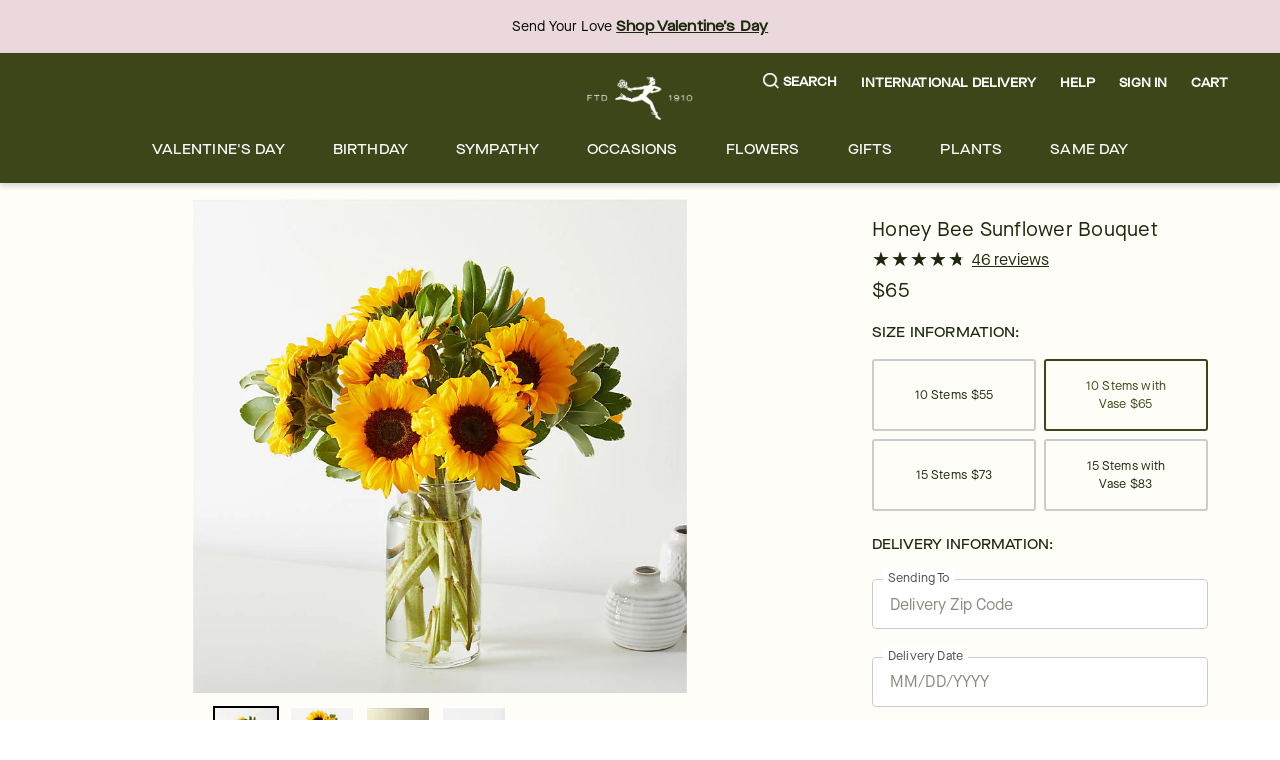

--- FILE ---
content_type: application/javascript; charset=utf-8
request_url: https://www.ftd.com/merx/_next/static/chunks/2406.157074314ef16665.js?dpl=dpl_9qxQu5uffETYpfdLSe2by8Tk5Cvk
body_size: 7214
content:
(self.__LOADABLE_LOADED_CHUNKS__=self.__LOADABLE_LOADED_CHUNKS__||[]).push([[2406],{1387:(e,l,t)=>{"use strict";t.d(l,{W:()=>s});let s=e=>{let{target:l}=e;return l&&"change-cart"===l}},29222:(e,l,t)=>{"use strict";t.d(l,{t:()=>u});var s=t(55729),a=t(42210),i=t(48535),n=t(48498),r=t(11224),d=t(45272),o=t(1387),c=t(15185);let u=()=>{let e=(0,i.useRouter)(),l=(0,a.wA)(),t=(0,a.d4)(r.B6),{query:u={}}=n.parseUrl(null==e?void 0:e.asPath)||{},v=(0,o.W)(u),m=[c.dx].includes(null==u?void 0:u.task),[p,x]=(0,s.useState)(!1);(0,s.useEffect)(()=>{m&&v&&t&&!p&&(l((0,d.Ez)()),x(!0))},[v,t,p,l,m])}},30204:e=>{e.exports={icon:"popover-label_icon__dehjW"}},41886:e=>{e.exports={wrapper:"product-option-button_wrapper__bwT5Z",selected:"product-option-button_selected__QDixU",unavailable:"product-option-button_unavailable__ALPj4",unselectedAndUnavailable:"product-option-button_unselectedAndUnavailable__zpKyP"}},67418:e=>{e.exports={wrapper:"carousel-content_wrapper__N1yPz",mainImage:"carousel-content_mainImage__nlGFn",slide:"carousel-content_slide__kZg_l",chooseWrapper:"carousel-content_chooseWrapper__2Pp4C",dot:"carousel-content_dot__zr1oO",noMarginLeft:"carousel-content_noMarginLeft__zFlmX",arrowButton:"carousel-content_arrowButton__4mth_",dotWrapper:"carousel-content_dotWrapper__eJYDx",image:"carousel-content_image__jeZgM"}},74518:e=>{e.exports={wrapper:"variation-card_wrapper__roSN_",card:"variation-card_card__RDir5",small:"variation-card_small__KIN_b",medium:"variation-card_medium__b3cgZ",large:"variation-card_large__KK9eH"}},74642:e=>{e.exports={productInfoWrapper:"product-info_productInfoWrapper__qCWnF",title:"product-info_title__zjWzs",bloom:"product-info_bloom__x2i2T",details:"product-info_details__VrEC9",productInfoGrid:"product-info_productInfoGrid__Js6hM"}},92406:(e,l,t)=>{"use strict";t.r(l),t.d(l,{default:()=>e0,selectIsMiniCartOpen:()=>eQ});var s=t(6029),a=t(55729),i=t(75828),n=t.n(i),r=t(66959),d=t(33934),o=t(28166),c=t(42210),u=t(44992),v=t(13584),m=t(58165),p=t(29274);let x=()=>{let[e,l]=(0,a.useState)(!1),t=(0,c.d4)(v.eQ),i=(0,c.d4)(p.F3),{regular:r,promotional:d,loyaltyValue:o}=t,x=r&&parseFloat(r),h=d&&parseFloat(d),f=(0,u.$)({price:x}),g=(0,u.$)({price:h});return((0,a.useEffect)(()=>{parseInt(String(o))&&l(!0)},[o]),r||d)?(0,s.jsxs)("div",{className:"text-big fg-dark font-weight-medium",children:[g!==f&&(0,s.jsx)("span",{className:"mr-2 fg-gray-400 text-decoration-line-through",children:f}),(0,s.jsxs)("div",{className:n()({"tw-inline-flex tw-items-end":e,"tw-flex tw-flex-row":!e}),children:[(0,s.jsx)("div",{className:e&&"tw-mr-2","data-testid":"variation-price",children:h?g:f}),i&&(0,s.jsx)("div",{className:n()({"text-meta tw-mr-2 tw-pb-1":e,"text-meta tw-pt-2 tw-pl-1":!e}),children:i?"USD":""}),(0,s.jsx)(m.A,{displayPage:"PDP",customClassNames:"tw-mb-1"})]})]}):null};var h=t(12404),f=t(71141),g=t(41886),j=t.n(g);let _=e=>{let{children:l,selected:t,className:a,unavailable:i,...r}=e,d=n()(j().wrapper,{[j().selected]:t,[j().unavailable]:i,[j().unselectedAndUnavailable]:!t&&i},a);return(0,s.jsx)("button",{...r,className:d,children:l})};var b=t(20809);let N=e=>{let l={small:!1,medium:!1,large:!1};return isNaN(e)||!e?l:e<21?{...l,small:!0}:e>=21&&e<40?{...l,medium:!0}:e>=40?{...l,large:!0}:void 0};var w=t(74518),y=t.n(w),I=t(37557);let S=(0,c.Ng)((e,l)=>{let{sku:t,zipCode:s}=l;return{isAvailable:(0,I.xo)(t,s)(e),...(0,v.fU)(t)(["title","price"])(e)}})(e=>{let{sku:l,title:t,price:i,isSelected:r,isAvailable:d}=e,o=(0,c.wA)(),{regular:u,promotional:m}=(0,c.d4)((0,v.rs)(l)),p=m||u||i,x=(0,a.useCallback)(()=>{r||(o((0,f.pG)(l)),o((0,f.rB)(!1)))},[o,r,l]),{small:h,medium:g,large:j}=N((null==t?void 0:t.length)+(null==p?void 0:p.toString().length));return(0,s.jsxs)(_,{type:"button",selected:r,unavailable:!d,value:l,className:n()("p-3",y().card,"fg-dark",{[y().small]:h,[y().medium]:g,[y().large]:j}),onClick:x,children:[(0,s.jsx)("span",{className:"text-meta pr-1 fg",dangerouslySetInnerHTML:{__html:t}}),(0,s.jsx)("span",{className:"text-meta font-weight-300",children:(0,b.$g)({price:p})})]})});var M=t(84536);let C=()=>{let e=(0,c.d4)(v.B5),l=(0,c.d4)(p.Bq),t=(0,c.d4)(v.Fb),i=(0,a.useMemo)(()=>(0,I.xo)(e,l),[e,l]),n=(0,c.d4)(i),r=(0,c.d4)(v.gF),d=(0,a.useMemo)(()=>(0,I.I7)(r,l),[r,l]),o=(0,c.d4)(d),u=`We’re sorry, the selected size is not available for delivery to ${l}. Please select another option.`;return t||!n&&o?(0,s.jsx)("div",{className:"tw-mt-4 tw-mb-1",children:(0,s.jsx)(M.Fc,{type:"error",message:u})}):(0,s.jsx)(s.Fragment,{})},k=(0,c.Ng)(e=>({zipCode:(0,p.Bq)(e),selectedSku:(0,v.B5)(e),...(0,h.j8)({variantSkus:v.gF})(e)}))(e=>{let{variantSkus:l,zipCode:t,selectedSku:a}=e;if((null==l?void 0:l.length)<2)return(0,s.jsx)("div",{className:"pb-4"});let i=l.map((e,l)=>(0,s.jsx)(o.fv,{sm:6,children:(0,s.jsx)("div",{className:n()("pt-2","h-100",{"pr-1":(l+1)%2!=0,"pl-1":(l+1)%2==0}),children:(0,s.jsx)(S,{sku:e,zipCode:t,isSelected:a===e})})},e));return(0,s.jsxs)("div",{className:"pb-4 fg-dark","data-testid":"variations-section",children:[(0,s.jsx)("div",{className:"mt-3 text-body font-weight-500 font-cta",children:(0,s.jsx)("div",{children:"SIZE INFORMATION:"})}),(0,s.jsx)(o.xA,{fluid:!0,className:"p-0",children:(0,s.jsx)(o.fI,{noGutters:!0,className:"pt-2",children:i})}),(0,s.jsx)(C,{})]})});var E=t(53898),A=t(3050),$=t(84797),B=t(31738);let L="pt-4";var U=t(74642),F=t.n(U);let P={linkModal:B.U},D=e=>{var l;let{fields:t,nacelleEntryId:a,type:i}=(null==e?void 0:null===(l=e.data)||void 0===l?void 0:l.target)||{},n=P[i];return n?(0,s.jsx)(n,{className:"font-cta",id:a,fields:t}):null},T={renderNode:{[A.BLOCKS.HEADING_6]:function(e){var l;let t=arguments.length>1&&void 0!==arguments[1]?arguments[1]:[],a=!(0,d.d)().md,i=`m-0 mb-3 p-0 font-weight-500 ${F().title} font-cta text-base`,n=a?"pt-3":` ${L}`;return(null==e?void 0:null===(l=e.content)||void 0===l?void 0:l.every(e=>{var l;return(null==e?void 0:null===(l=e.value)||void 0===l?void 0:l.length)===0}))?null:(0,s.jsx)("div",{className:n,children:(0,s.jsxs)("h4",{className:i,children:[" ",t]})})},[A.BLOCKS.PARAGRAPH]:(e,l)=>{var t;return(null==e?void 0:null===(t=e.content)||void 0===t?void 0:t.every(e=>{var l;return(null==e?void 0:null===(l=e.value)||void 0===l?void 0:l.length)===0}))?null:(0,s.jsx)("p",{className:"my-2 text-base",children:l})},[A.INLINES.EMBEDDED_ENTRY]:D,[A.BLOCKS.EMBEDDED_ENTRY]:D}},W=()=>{var e;let l=!(0,d.d)().md,{evergreen:t}=(0,c.d4)(E.l5),i=n()({"col-12":l}),r=(0,a.useMemo)(()=>{var e,l;return null==t?void 0:null===(l=t.fields)||void 0===l?void 0:null===(e=l.content)||void 0===e?void 0:e.reduce((e,l,t)=>{let s=Math.floor(t/2);return e[s]||(e[s]=[]),e[s].push(l),e},[])},[null==t?void 0:null===(e=t.fields)||void 0===e?void 0:e.content]),u=e=>e.map((e,l)=>(0,s.jsx)("div",{children:e},l)),v=(0,a.useMemo)(()=>null==r?void 0:r.map((e,l)=>(0,s.jsx)(o.fI,{children:null==e?void 0:e.map((e,l)=>{let{fields:t}=e;return(0,s.jsx)(o.fv,{className:i,children:u((0,$.i)(null==t?void 0:t.content,T))},l)})},l)),[r,i]);return v||null},O=()=>{let e=!(0,d.d)().md,l=(0,a.useMemo)(()=>(0,v.d7)(["title"]),[]),t=(0,a.useMemo)(()=>(0,v.Y6)(["metaInfo","sku"]),[]),{title:i}=(0,c.d4)(l),{metaInfo:r}=(0,c.d4)(t),u=n()("mt-4",{"mb-3":e,"mb-2":!e}),m=`m-0 p-0 font-weight-500 ${F().title} font-cta text-base ${u}`,p=`m-0 mb-3 p-0 font-weight-500 ${F().title} font-cta text-base`,x=n()(L,{"col-12 pt-3":e}),h=(null==r?void 0:r.details)&&(0,s.jsx)(s.Fragment,{children:(0,s.jsxs)(o.fv,{className:n()(x),children:[(0,s.jsx)("h4",{className:p,children:"Details"}),(0,s.jsx)("div",{className:n()("text-base",F().details),dangerouslySetInnerHTML:{__html:null==r?void 0:r.details}})]})}),f=(null==r?void 0:r.ingredients)&&(0,s.jsxs)(o.fv,{className:n()(x),children:[(0,s.jsx)("h4",{className:p,children:"Bloom Details"}),(0,s.jsx)("div",{className:n()("text-base",F().bloom),dangerouslySetInnerHTML:{__html:null==r?void 0:r.ingredients}})]});return(0,s.jsxs)(s.Fragment,{children:[(0,s.jsx)(o.fI,{children:(0,s.jsxs)(o.fv,{sm:12,lg:11,children:[(0,s.jsx)("h4",{className:m,children:i}),(0,s.jsx)("div",{className:"text-big",dangerouslySetInnerHTML:{__html:null==r?void 0:r.description}})]})}),(0,s.jsxs)(o.fI,{children:[h,f]})]})},z=()=>{let e=(0,d.d)().md?"pt-2 pb-4 mb-2":"pt-3 mb-3 pb-3",l=(0,a.useMemo)(()=>(0,v.Y6)(["sku"]),[]),{sku:t}=(0,c.d4)(l);return(0,s.jsx)(o.fI,{className:e,children:(0,s.jsx)(o.fv,{children:(0,s.jsxs)("span",{children:["ITEM: #",t]})})})},G=()=>(0,s.jsx)("div",{className:n()("display-flex",F().productInfoWrapper),children:(0,s.jsx)(o.xA,{className:n()("fg-dark",F().productInfoGrid),children:(0,s.jsx)(o.fI,{noGutters:!0,children:(0,s.jsxs)(o.fv,{lg:12,children:[(0,s.jsx)(O,{}),(0,s.jsx)(W,{}),(0,s.jsx)(z,{})]})})})});t(22053);var R=t(52032),H=t(67418),K=t.n(H),Z=t(8588),Y=t.n(Z);let q=()=>{var e;let l=!(0,d.d)().md,t=(0,a.useContext)(R.Yc),[s,i]=(0,a.useState)(null==t?void 0:null===(e=t.state)||void 0===e?void 0:e.currentSlide),n=(0,a.useRef)(null);return(0,a.useEffect)(()=>{function e(){i(t.state.currentSlide)}return t.subscribe(e),()=>t.unsubscribe(e)},[t]),(0,a.useEffect)(()=>{var e;null==n||null===(e=n.current)||void 0===e||e.scrollTo({left:(s+1-6)*76,behavior:"smooth"})},[s,n]),{isMobile:l,dotWrapperRef:n}};var V=t(24352),J=t(33601);let X=e=>{let{presetType:l,isValidImage:t,src:s,imagePreset:a,includeSize:i=!0}=e,n={768:"sv",1200:"mv",1920:"lv",default:"sv"};return e=>{var r;let{width:d}=e,[o,c]=[s.split("?")[0],s.split("?")[1]],u=null!==(r=n[d])&&void 0!==r?r:n.default,v=`${s}?width=${d}`;if(!c)return v;let m=o.lastIndexOf("."),p=o.slice(0,m),x=o.slice(m,o.length),h=i?`-${u}`:"",f=`${p}_preset_${null==J?void 0:"ftd"}-${a}${h}${"none"!==l?`-${l}`:""}${x}?${c}&width=${d}`;return t?f:v}},Q=(0,R.Yw)(e=>{let{items:l,carouselStore:t,index:i}=e,{isMobile:r,dotWrapperRef:d}=q(),o=(0,c.d4)(v.B5),u=(0,a.useMemo)(()=>(0,v.d7)(["title","handle"]),[]),{title:m="",handle:p=""}=(0,c.d4)(u),[x,h]=(0,a.useState)(!0),f=(0,a.useCallback)(()=>h(!1),[]);if((0,a.useEffect)(()=>{t.setStoreState({currentSlide:i}),t.setStoreState({disableAnimation:!0})},[o,t,i]),!l)return null;let g=l.length,j=g>1,_=r?20:7,b=r?35:11,N=j?(0,s.jsx)(R._X,{className:K().arrowButton,children:(0,s.jsx)(Y(),{src:r?"https://images.ctfassets.net/h1eh3mhnbyvi/4lNHkSq6lpopQ3ZFWsUEhq/4793e589dc80e576294634c4865e99fc/image-caret-left.svg":"https://images.ctfassets.net/h1eh3mhnbyvi/5a7T66Bsh9ZnVBOPd94NMz/96dfd6ea427be142a3e3f5bfab03eb45/caret-left.svg",width:_,height:b,role:"img",layout:"fixed",alt:m})}):null,w=j?(0,s.jsx)(R.CC,{className:K().arrowButton,children:(0,s.jsx)(Y(),{src:r?"https://images.ctfassets.net/h1eh3mhnbyvi/1yUVxU3elomOfSpV1IGYkn/9f51a882b45c65f93b1433f91a86f0a8/image-caret-right.svg":"https://images.ctfassets.net/h1eh3mhnbyvi/588SFkvS5lJ8U7tLVlGIVU/e2eae9afb7d345064f068b2128b8e93e/caret-right.svg",width:_,height:b,role:"img",layout:"fixed",alt:m})}):null,y=l.map((e,l)=>(0,s.jsx)("div",{index:l,role:"tablist",tabIndex:"-1","aria-label":`tablist_${l}`,children:(0,s.jsxs)(R.q7,{index:l,className:K().slide,role:"tab",tabIndex:"0","aria-label":`pdp_slide_${l}`,children:[(0,s.jsx)(Y(),{className:K().mainImage,fill:!0,src:null==e?void 0:e.url,alt:m,"aria-label":`main_image_${l}`,tabIndex:0,role:"img",loading:0===l?"eager":void 0,loader:X({presetType:null==e?void 0:e.presetType,isValidImage:x,src:null==e?void 0:e.url,imagePreset:"mx-hero"}),onError:f,sizes:"(max-width: 768px) 100vw, (min-width: 1200px) 494px, 494px"}),0===l&&(0,s.jsx)(V.Ex,{size:"lg",handle:p})]})},l)),I=l.map((e,l)=>1===g&&r?null:(0,s.jsx)(R.cL,{slide:l,"aria-label":`slide_dot_${l}`,className:n()(K().dot,{[K().noMarginLeft]:!j}),children:(0,s.jsx)(Y(),{src:null==e?void 0:e.url,alt:m,width:62,height:62,"aria-label":`slide_dot_image_${m}`,className:n()(K().image,"display-flex"),loader:X({presetType:"none",isValidImage:x,src:null==e?void 0:e.url,imagePreset:"carousel-thumb",includeSize:!1}),onError:f,sizes:"(max-width: 768px) 62px, 62px"})},l));return(0,s.jsxs)("div",{className:K().wrapper,children:[(0,s.jsx)(R.Ap,{role:"tabpanel",tabIndex:"0","aria-label":R.Ap,children:y}),(0,s.jsxs)("div",{className:K().chooseWrapper,children:[N,(0,s.jsx)("div",{ref:d,className:n()(K().dotWrapper,"display-flex"),children:I}),w]})]})}),ee=()=>{var e;let l=(0,c.d4)(v.bx),t=null!==(e=null==l?void 0:l.length)&&void 0!==e?e:0;return l?(0,s.jsx)(R.gi,{naturalSlideWidth:496,naturalSlideHeight:496,totalSlides:t,infinite:!0,children:(0,s.jsx)(Q,{items:l,index:0})}):null};var el=t(68073),et=t(80669),es=t(56760);let ea=()=>{let e=(0,a.useRef)(null),l=ei(e.current);return[e,l]},ei=e=>l=>{let{children:t}=l;return e?es.createPortal((0,s.jsx)(s.Fragment,{children:t}),e):null};var en=t(84549),er=t(80722),ed=t(24170),eo=t.n(ed),ec=t(30204),eu=t.n(ec);let ev=()=>(0,s.jsx)("div",{className:n()(eu().icon,"display-flex align-items-center"),children:(0,s.jsx)(eo(),{src:"https://images.ctfassets.net/h1eh3mhnbyvi/2AItWsYMGx8ojxcXkAInCR/ba8d68756d93a6dff37c8ab6aa55935c/ftd-more-info.svg",width:25,height:25,className:eu().icon,role:"img",layout:"fixed",alt:"moreinfo"})});var em=t(97915),ep=t.n(em);let ex={popover:ep().popover,arrowOuter:ep().arrowOuter,arrowInner:ep().arrowInner,content:ep().content},eh=e=>{var l,t,i,r,d,o,c,u;let{content:v}=e,[,m]=(0,a.useState)(!1),[p,x]=ea(),h=null==v?void 0:null===(l=v.fields)||void 0===l?void 0:l.text,f=null===(u=null==v?void 0:null===(t=v.fields)||void 0===t?void 0:t.border)||void 0===u||u,g=null==v?void 0:null===(i=v.fields)||void 0===i?void 0:i.toolTipText,j=(null==v?void 0:null===(r=v.fields)||void 0===r?void 0:r.backgroundColor)?(0,en.s)(null==v?void 0:null===(d=v.fields)||void 0===d?void 0:d.backgroundColor):"",_=(null==v?void 0:null===(o=v.fields)||void 0===o?void 0:o.fontColor)?(0,en.s)(null==v?void 0:null===(c=v.fields)||void 0===c?void 0:c.fontColor):"",b=n()("display-flex","p-2",{"b-1-primary":f},ep().wrapper);return h?(0,s.jsxs)("div",{className:"display-flex flex-direction-column mt-3 w-100",children:[(0,s.jsxs)("div",{className:"display-flex align-items-center w-100",children:[(0,s.jsx)("div",{style:{backgroundColor:j,color:_},className:b,children:(0,s.jsx)("span",{className:"text-body",children:h})}),g&&(0,s.jsx)("div",{className:"px-2",children:(0,s.jsx)(er.A,{portalElement:x,hasUnderline:!1,label:(0,s.jsx)(ev,{}),content:g,popoverClassNames:ex,onPopoverChange:m})})]}),(0,s.jsx)("div",{className:"w-100 position-relative",ref:p})]}):null};var ef=t(17997);let eg=function(){let e=arguments.length>0&&void 0!==arguments[0]?arguments[0]:[],l=ef.Sd.find(l=>e.find(e=>e.toLocaleLowerCase().includes(l.toLocaleLowerCase())));return null!=l?l:"keyNotFound"},ej=(e,l)=>e.map((e,t)=>{if(!(0,el.Z)(e))return(0,s.jsx)(eh,{content:e},t);{var a,i,n,r,d,o,c;let u=null==e?void 0:null===(a=e.fields)||void 0===a?void 0:a.defaultContent,v=null==e?void 0:null===(i=e.fields)||void 0===i?void 0:i.conditions.reduce((e,t,s)=>{var a,i,n,r;let d=(0,et.w)({fields:{conditions:[t]}}),o=eg(null==t?void 0:null===(a=t.fields)||void 0===a?void 0:a.tags);return null!==(r=null==d?void 0:null===(n=d.fields)||void 0===n?void 0:null===(i=n.productHandles)||void 0===i?void 0:i.includes(l))&&void 0!==r&&r?{...e,[o]:d}:e},{}),m=!!u;if((null===(n=Object.keys(v))||void 0===n?void 0:n.length)>0){let e=ef.Sd.map((e,l)=>!!v[e]&&(0,s.jsx)(eh,{content:v[e]},l)).filter(Boolean);if((null==e?void 0:e.length)>0)return e[0]}return m?null!==(c=null==u?void 0:null===(d=u.fields)||void 0===d?void 0:null===(r=d.productHandles)||void 0===r?void 0:r.includes(l))&&void 0!==c&&c&&(0,s.jsx)(eh,{content:null==e?void 0:null===(o=e.fields)||void 0===o?void 0:o.defaultContent},t):null}}),e_=()=>{let e=(0,c.d4)(v.SM),l=(0,c.d4)(v.Y7);return Array.isArray(e)&&(null==e?void 0:e.length)&&l?(0,s.jsx)("div",{id:"product-messaging",className:"display-flex flex-direction-column",children:ej(e,l)}):null};var eb=t(54089),eN=t(62249),ew=t(92010);function ey(){var e;let l=!(0,d.d)().md,t=`${l?"pt-4":"pt-3"} text-meta font-weight-500`,a=(0,c.d4)(v.Zv),i=(0,c.d4)(v.sp),n=null===(e=(0,c.d4)((0,ew.Xk)(a,i)))||void 0===e?void 0:e.toUpperCase(),r=(0,c.d4)(p.F3);return!n||r?null:(0,s.jsx)("div",{id:`product-type-${n}`,className:t,children:(0,s.jsx)("div",{className:"display-flex flex-direction-row",children:(0,s.jsx)("div",{className:"font-cta mr-1",children:n})})})}var eI=t(76729),eS=t(47573),eM=t(14468),eC=t(81492),ek=t(76953),eE=t(64422),eA=t(60634),e$=t(75450),eB=t(98734);let eL=()=>{let[e,l]=(0,a.useState)({message:"",status:"",itemUnavailableMessage:!1}),t=(0,c.wA)(),i=(0,c.d4)(p.Bq),r=(0,c.d4)(e$.ln)||i,u=(0,a.useMemo)(()=>(0,I.Lj)(r),[r]),v=(0,c.d4)(u),m=(0,c.d4)(eI.mj),x=(0,c.d4)(eS.mj),h=(0,c.d4)(p.$u),f=(0,c.d4)(ew.Tg),{showMessage:g=!1,message:j="",status:_=""}=h&&(null==x?void 0:x.message)?x:m,b=(0,d.d)(),N=!(null==b?void 0:b.md)&&!(null==b?void 0:b.lg),w=null==b?void 0:b.lg,y=(0,a.useCallback)(e=>{var l;let s=null==e?void 0:null===(l=e.currentTarget)||void 0===l?void 0:l.textContent;t((0,eA.du)({ctaSiteSection:"pdp shop available products text link",ctaName:s}))},[t]);(0,a.useEffect)(()=>{g&&l({message:j,status:_,itemUnavailableMessage:!1})},[g,_,j]),(0,a.useEffect)(()=>{v&&e.itemUnavailableMessage?l({message:"",status:"",itemUnavailableMessage:!1}):v||l({message:(0,s.jsx)(eE.s,{fields:f,additionalOptions:{onRichTextLinkClick:y,richTextLinkParams:{zipcode:r}}}),status:eC.ff,itemUnavailableMessage:!0})},[v]);let S=(0,c.d4)(p.kN)||"",C=(0,c.d4)(eM.ub),k=(0,c.d4)(eM.vS);if((0,a.useEffect)(()=>{k>0&&C!==S&&!(0,eB.$)()?l({message:ek.K8,status:eC.Nz}):e.message===ek.K8&&l({message:"",status:""})},[S,C,k]),(null==e?void 0:e.message)!==ek.K8&&(!g||_===eC.qO))return null;let E=e.itemUnavailableMessage?{richTextMessage:e.message}:{message:e.message};return(0,s.jsx)(M.iI,{children:(0,s.jsx)(o.fI,{className:"mt-3 justify-content-flex-end",children:(0,s.jsx)(o.fv,{className:n()("[&_p]:tw-my-0",{"mb-3":N,"p-0":w}),children:(0,s.jsx)(M.Fc,{type:e.status,...E})})})})},eU=()=>{let{title:e=""}=(0,c.d4)((0,v.d7)(["title"]));return(0,s.jsx)("h1",{id:"product-title",className:"text-big tw-font-light tw-mt-2 tw-mb-0 md:tw-mt-4",children:e})};var eF=t(71024),eP=t.n(eF),eD=t(61809),eT=t.n(eD),eW=t(83052),eO=t(29222),ez=t(59941),eG=t(67747),eR=t(11224),eH=t(16103);let eK=()=>{let e=(0,eH.c)(),l=(0,c.d4)(p.Bq),t=(0,c.d4)(p.jh),i=(0,a.useMemo)(()=>(0,I.NF)(l,t),[l,t]),n=(0,c.d4)(i),r=(0,c.d4)(p.$u),d=(0,c.d4)(eG.gh),o=(0,c.d4)(eR.B6);return!(0,eB.$)()&&!e&&d&&o>=1&&!r&&n?(0,s.jsx)("div",{className:"tw-mb-6 [&_p]:tw-my-0",children:(0,s.jsx)(M.Fc,{type:"warning",richTextMessage:(0,s.jsx)(eE.s,{fields:d})})}):(0,s.jsx)(s.Fragment,{})};var eZ=t(22221),eY=t(33601);let eq=eP()(()=>Promise.all([t.e(3668),t.e(1517),t.e(7724),t.e(3685),t.e(4139),t.e(6261),t.e(1723),t.e(3102),t.e(8779),t.e(3770),t.e(8138)]).then(t.bind(t,88138)).then(e=>e.PDPDeliveryInfoWrapper),{loadableGenerated:{webpack:()=>[88138]}}),eV=eP()(()=>Promise.all([t.e(604),t.e(9268)]).then(t.bind(t,79268)).then(e=>e.RecommendationsModal),{loadableGenerated:{webpack:()=>[79268]}}),eJ=eP()(t.e(2787).then(t.bind(t,92787)).then(e=>e.CountryDetails),{loadableGenerated:{webpack:()=>[92787]},ssr:!1}),eX=()=>(0,s.jsx)("div",{className:"tw-mb-2 md:tw-mb-4",id:"RR_PR_Widget_Wrapper"}),eQ=(0,eb.ly)(eN.C),e0=()=>{var e;let l=(0,d.d)(),t=!l.md&&!l.lg,i=l.lg,u=l.md&&!l.lg,{ref:m,inView:p}=(0,r.Wx)(),h=(0,c.wA)(),f=(0,c.d4)(v.B5);(0,a.useEffect)(()=>{var e,l;let t=null===(l=window)||void 0===l?void 0:null===(e=l.location)||void 0===e?void 0:e.pathname,s=(0,eW.JU)({eventName:"datalayer-initialized"}),a=null==s?void 0:s.filter(e=>(null==e?void 0:e.pagePath)===t),i=(0,eW.JU)({eventName:"product-detail-view"}),n=null==i?void 0:i.filter(e=>(null==e?void 0:e.gbbVariantId)===f);(null==n?void 0:n.length)||!a||h((0,eA.aF)())},[h,f]),(0,eO.t)();let g=(0,eZ.l)(null==eY?void 0:null===(e=eY.env)||void 0===e?void 0:"true");return(0,s.jsxs)(s.Fragment,{children:[(0,s.jsx)("div",{ref:m}),(0,s.jsxs)(o.xA,{className:"fg-dark",children:[(0,s.jsx)(eJ,{}),(t||u)&&(0,s.jsx)(eL,{}),(0,s.jsxs)(o.fI,{className:"mt-3",children:[(0,s.jsxs)(o.fv,{md:12,lg:8,children:[(0,s.jsx)(ee,{}),i&&(0,s.jsx)(G,{})]}),(0,s.jsxs)(o.fv,{id:"detail-panel",md:12,lg:4,className:eT().detailPanel,children:[i&&(0,s.jsx)("div",{className:n()({"pt-2":!p&&i}),children:(0,s.jsx)(eL,{})}),(0,s.jsx)(ey,{}),(0,s.jsx)(eU,{}),g&&(0,s.jsx)(eX,{}),(0,s.jsx)(x,{}),(0,s.jsx)(e_,{}),(0,s.jsx)(k,{}),(0,s.jsx)(eK,{}),(0,s.jsx)(eq,{}),(0,s.jsx)(ez.X,{displayStickyContainer:!t}),(0,s.jsx)(eV,{})]})]})]}),(t||u)&&(0,s.jsx)(G,{})]})}},97915:e=>{e.exports={wrapper:"message_wrapper__BOBsE",popover:"message_popover__TW8us",content:"message_content__foRUg",arrowOuter:"message_arrowOuter__u0ZcI",arrowInner:"message_arrowInner__6Q_ZZ"}}}]);

--- FILE ---
content_type: application/javascript; charset=utf-8
request_url: https://www.ftd.com/merx/_next/static/qOMPijORLMbyF21uUAgbL/_buildManifest.js?dpl=dpl_9qxQu5uffETYpfdLSe2by8Tk5Cvk
body_size: 1185
content:
self.__BUILD_MANIFEST=function(s,c,a,t,e,n,i,r,d,u,o,h,f,b,p,k,j,l,g,m,_,y,v,I,B,F,w,x,A){return{__rewrites:{afterFiles:[{has:_,source:"/:locale/merx/:path*",destination:"/:path*"},{has:_,source:"/:locale/account/profile/edit-password",destination:"/:locale/account/profile"}],beforeFiles:[{has:_,source:"/merx//_next/:path+",destination:"/_next/:path+"}],fallback:[]},__routerFilterStatic:{numItems:0,errorRate:1e-4,numBits:0,numHashes:I,bitArray:[]},__routerFilterDynamic:{numItems:m,errorRate:1e-4,numBits:m,numHashes:I,bitArray:[]},"/":[s,r,d,n,u,c,a,t,o,e,h,i,f,b,p,k,j,y,"static/chunks/pages/index-e7626aebfa6c3179.js"],"/404":[s,r,d,n,u,c,a,t,o,e,h,i,f,b,p,k,j,y,"static/chunks/pages/404-ba8cd060198342bc.js"],"/_error":["static/chunks/pages/_error-44add637eaadc720.js"],"/account/activate":[s,c,a,"static/chunks/pages/account/activate-9d8d7c683ab35b25.js"],"/account/addresses":[s,c,a,t,l,g,"static/chunks/pages/account/addresses-05e02b406ac038b7.js"],"/account/loyalty":[s,c,a,t,l,g,"static/chunks/pages/account/loyalty-7d44db10dcfd8255.js"],"/account/orders":[s,c,a,t,l,g,"static/chunks/pages/account/orders-c750b55c9a1e4863.js"],"/account/profile":[s,c,a,t,l,g,"static/chunks/pages/account/profile-8cb5309601942f0b.js"],"/account/reminders":[s,c,a,t,l,g,"static/chunks/pages/account/reminders-561e5361e0a1725a.js"],"/authenticate":[s,c,a,B,F,"static/chunks/pages/authenticate-3f2e912e859c54ba.js"],"/cart":[s,c,a,"static/chunks/pages/cart-98d32b3547014e0b.js"],"/customer-service/order-issue":[s,c,a,"static/chunks/pages/customer-service/order-issue-f37094ec23b0fce4.js"],"/landing/[handle]":[s,r,d,n,u,c,a,t,o,e,h,i,f,b,p,k,j,y,"static/chunks/pages/landing/[handle]-91ee6050d80b2390.js"],"/loading":[s,c,a,"static/chunks/pages/loading-110fb91f3068599f.js"],"/no-search-results":[s,r,d,n,u,c,a,t,o,e,h,i,f,b,p,k,j,"static/css/1ab88fda03fc8056.css","static/chunks/pages/no-search-results-8fdf2f9dee692d32.js"],"/order-status":[s,r,d,n,u,c,a,t,o,e,h,i,f,b,p,k,j,"static/chunks/9340-c7137d62e8841889.js","static/css/4c9f3631325b1547.css","static/chunks/pages/order-status-dfb4c5aaafea83b2.js"],"/performance":["static/chunks/pages/performance-0e3a192dd96d98d6.js"],"/privacy":[s,c,a,"static/chunks/pages/privacy-6c347eaefe65fabf.js"],"/product/[path]":[s,n,c,a,t,e,w,"static/chunks/pages/product/[path]-2cdc6219ca372622.js"],"/recommendations":[s,c,a,e,i,w,"static/css/b30627596bb9af98.css","static/chunks/pages/recommendations-dcb9042f95dbccd8.js"],"/reset-password":[s,c,a,"static/css/cf8c73d39d0485d6.css","static/chunks/pages/reset-password-36124b3c4aa062f0.js"],"/search":[s,n,x,c,a,e,A,"static/css/f3070a403bdcdb44.css","static/chunks/pages/search-250d861f6fffef28.js"],"/signup":[s,c,a,B,F,"static/chunks/pages/signup-857bc91518d5d273.js"],"/terms":[s,c,a,"static/chunks/pages/terms-c50bf35694f6f045.js"],"/[...collectionpaths]":[s,r,d,n,u,x,c,a,o,e,h,i,f,b,p,k,A,"static/css/6614d0b1782295ae.css","static/chunks/pages/[...collectionpaths]-ce2c5deceacf34aa.js"],sortedPages:["/","/404","/_app","/_error","/account/activate","/account/addresses","/account/loyalty","/account/orders","/account/profile","/account/reminders","/authenticate","/cart","/customer-service/order-issue","/landing/[handle]","/loading","/no-search-results","/order-status","/performance","/privacy","/product/[path]","/recommendations","/reset-password","/search","/signup","/terms","/[...collectionpaths]"]}}("static/chunks/9654-85510640d38dfd50.js","static/css/cf1cb027dc097d25.css","static/chunks/5846-d97f93c3214087be.js","static/chunks/8021-42be9fb74d60aa35.js","static/chunks/4733-eb383e33529a0fde.js","static/chunks/8918-66f33a26e92e46ec.js","static/chunks/8779-47217b797750fa4a.js","static/chunks/4139-da280337885fb865.js","static/chunks/6261-080c14993c52b453.js","static/chunks/909-4775800c64e0e915.js","static/chunks/1723-a527b88e864b37cc.js","static/chunks/3102-020c8acd1a9ae0f6.js","static/chunks/3770-ff928fed4999c7c0.js","static/css/750e69229478c4be.css","static/chunks/8322-ad9ba7e9ffd904cf.js","static/chunks/7102-aaa05afe5c103dbd.js","static/chunks/3904-989ff10b9896c707.js","static/css/584e688a4098bceb.css","static/chunks/7174-100bb49e24623146.js",0,void 0,"static/css/96bea4e2adfd0c9f.css",1e-4,NaN,"static/chunks/7305-2f97f3788629fd47.js","static/css/9b992cb817cd373b.css","static/chunks/3479-5cf56ca226d3ed66.js","static/chunks/5481-693534818d173982.js","static/chunks/3526-6a59fa00128b4ad1.js"),self.__BUILD_MANIFEST_CB&&self.__BUILD_MANIFEST_CB();

--- FILE ---
content_type: application/javascript; charset=utf-8
request_url: https://www.ftd.com/merx/_next/static/chunks/8021-42be9fb74d60aa35.js?dpl=dpl_9qxQu5uffETYpfdLSe2by8Tk5Cvk
body_size: 7708
content:
"use strict";(self.__LOADABLE_LOADED_CHUNKS__=self.__LOADABLE_LOADED_CHUNKS__||[]).push([[8021],{3344:(e,l,i)=>{i.d(l,{CU:()=>d,OX:()=>r,zh:()=>t});let d="UPDATE_CART-ITEM",t="updateCartItem",r="updateCartItem"},3586:(e,l,i)=>{i.d(l,{AL:()=>v,BZ:()=>r,SX:()=>u,U3:()=>y,U4:()=>a,aK:()=>s,c6:()=>o,xi:()=>t,yW:()=>n});var d=i(97096);let t=`${d.C}/FETCH_REQUEST`,r=`${d.C}/FETCH_SUCCESS`,y=`${d.C}/FETCH_FAIL`,o=`${d.C}/INITIALIZE_FORM`,a=`${d.C}/INITIALIZE_INTL_FORM`,n=`${d.C}/SET_IS_INITIALIZING`,u=`${d.C}/SET_ERROR_MESSAGE`,v=`${d.C}/PDP_ADD_TO_CART`,s=`${d.C}/PDP_INTL_ADD_TO_CART`},5602:(e,l,i)=>{i.d(l,{Ff:()=>o,ue:()=>y});var d=i(48881),t=i(21410),r=i(9524);let y={birthDate:(0,t.l)()},o=(0,d.Ay)({[r.m]:["birthDate"]},y)},6566:(e,l,i)=>{i.d(l,{BZ:()=>r,EB:()=>n,JA:()=>u,U3:()=>y,mk:()=>s,qk:()=>a,u2:()=>v,uH:()=>o,xi:()=>t});var d=i(81492);let t=`${d.CU}/FETCH_REQUEST`,r=`${d.CU}/FETCH_SUCCESS`,y=`${d.CU}/FETCH_FAIL`,o=`${d.CU}/SET_CART_MESSAGE`,a=`${d.CU}/SET_SHOULD_ADD_TO_CART`,n=`${d.CU}/SET_SHOULD_ADD_VIP_TO_CART`,u=`${d.CU}/ADD_LOYALTY_PRODUCT`,v=`${d.CU}/TRIGGER_ADD_TO_CART`,s=`${d.CU}/SET_IS_CART_LOADING`},9524:(e,l,i)=>{i.d(l,{m:()=>t});var d=i(69953);let t=`${d.C}/SET_BIRTH_DATE`},18843:(e,l,i)=>{i.d(l,{Ay:()=>et});var d=i(42722),t=i(6566),r=i(46887),y=i(81492),o=i(80761),a=i(62249),n=i(23230),u=i(75923),v=i(97091),s=i(34227),c=i(80235),T=i(14468),f=i(29274),p=i(88663),A=i(22395),m=i(60634),C=i(61495);function*h(e){try{return{event:"add-to-cart",cid:null==e?void 0:e.cid,prid:null==e?void 0:e.prid,zipCode:null==e?void 0:e.zipCode,date:null==e?void 0:e.deliveryDate,ecommerce:{currencyCode:"USD",add:{products:[{id:null==e?void 0:e.productId,name:null==e?void 0:e.title,price:null==e?void 0:e.price,quantity:null==e?void 0:e.quantity,brand:null==e?void 0:e.brand}]}}}}catch(d){C.v.error(d,"Error building loyalty product payload");let e={ftd:{name:"FTD Plus Member Insider",id:"GMP0501"}},{name:l,id:i}=null==e?void 0:e.ftd;return{event:"add-to-cart",ecommerce:{currencyCode:"USD",add:{products:[{name:l,id:i,quantity:"1"}]}}}}}var J=i(50297),L=i(11224),D=i(99528),_=i(80447),E=i(62859),I=i(99857);function*g(e){try{return{contents:[{content_id:(0,y.FM)().productId,content_type:I.Ax,content_name:e.title,price:e.price}],num_items:1,brand:"ftd",value:e.price,currency:I.B3,status:I.zb}}catch(e){C.v.error(e,"Error while preparing tiktok add loyalty payload")}}var w=i(14414),U=i(84083),S=i(98734);function*O(){let e=(0,y.FM)().productId;yield(0,d.yJ)((0,s.ft)(!0));let l=yield(0,d.T1)(p.V);try{let O=yield(0,d.Lt)(L.Vr),q=yield(0,d.Lt)(T.fJ);if(O>0&&!q){yield(0,d.yJ)((0,D.Ez)());let{error:e}=yield(0,d.O4)({success:(0,d.s)(_.BZ),error:(0,d.s)(_.U3)});if(e)throw e}let z=yield(0,d.Lt)(T.JR);if(!(null==z?void 0:z.length)){var i,t,C,I;let a=yield(0,d.T1)(r.A.get,"cartId"),v=yield(0,d.Lt)(f.lP),T=yield(0,d.T1)(E.T),L=yield(0,d.Lt)(f.Bq),D=yield(0,d.Lt)(f.jh),_=null==v?void 0:v.prid,O=null==v?void 0:v.cid,q=null==l?void 0:null===(i=l.data)||void 0===i?void 0:i.title,z=null==l?void 0:null===(t=l.data)||void 0===t?void 0:t.price,H=yield(0,d.T1)(J.J,null===(I=window)||void 0===I?void 0:null===(C=I.location)||void 0===C?void 0:C.href,!0),P={productId:e,originalProductId:e,service:!0,quantity:1,siteId:"ftd",codeList:{source:["homenoref"]},checkoutId:(0,A._S)("checkoutId"),orderContext:{...v,refcode:T},customerLocale:H};a&&(P.cartId=a);let N=yield(0,d.T1)(h,{zipCode:L,deliveryDate:D,productId:e,title:q,price:z,brand:"ftd",prid:_,cid:O,quantity:1}),R=yield(0,d.T1)(g,{title:q,price:z});yield(0,d.yJ)((0,m.Jl)({eventPayload:N,tiktokEventPayload:R}));let $=yield(0,d.T1)(w.s),k=yield(0,d.T1)(U.H8),F=yield(0,d.T1)(S.$),b=yield(0,d.T1)(p.R,{data:P,params:{...$?{availabilitySrc:k}:{},...F?{multiCartEnabled:!0}:{}}}),{errors:M}=b;if(M)throw M;yield(0,d.yJ)((0,s.oQ)(b));let B={status:y.qO,message:o.IC};yield(0,d.yJ)((0,s.qc)({showMessage:!0,...B})),yield(0,d.yJ)((0,c.Nr)({message:o.IC,type:u.g.success,section:n.D3})),yield(0,d.yJ)((0,s._4)(!1))}yield(0,d.yJ)((0,s.ft)(!1)),yield(0,d.yJ)((0,v.qf)({modalKey:a.C}))}catch(l){let e={status:y.ff,message:"Something went wrong. Please try again."};yield(0,d.yJ)((0,s.dN)(l)),yield(0,d.yJ)((0,s.qc)({showMessage:!0,...e})),yield(0,d.yJ)((0,s.ft)(!1))}}var q=i(33642),z=i(13584),H=i(43207),P=i(52508),N=i(89726),R=i(12641),$=i(68781),k=i(82627),F=i(87012);function*b(e){var l,i,t,C,h,L,D,_;let I={};try{let D,{date:_,resolve:g,reject:w}=(null==e?void 0:null===(l=e.payload)||void 0===l?void 0:l.params)||{};if(_&&(D=yield(0,d.T1)(k.A,new Date(_),F.Xy)),D||(D=yield(0,d.Lt)(f.jh)),!D){yield(0,d.yJ)((0,s._4)(!0)),yield(0,d.yJ)((0,v.qf)({modalKey:q.U0})),w&&(yield(0,d.T1)(w));return}let U=null!==(L=null==e?void 0:null===(t=e.payload)||void 0===t?void 0:null===(i=t.params)||void 0===i?void 0:i.today)&&void 0!==L?L:new Date,O=yield(0,d.T1)(H.Lc,{today:U,deliveryDate:D});if(!(yield(0,d.T1)(H.WM,{deliveryDate:D})))throw"invalid delivery info";let b=yield(0,d.Lt)(f.lP),M=yield(0,d.T1)(E.T),B=yield(0,d.Lt)(z.wN),K=yield(0,d.Lt)(z.sp),x=r.A.get("cartId"),Z=yield(0,d.Lt)(z.B5);x&&(yield(0,d.yJ)((0,P.Ez)()));let j=yield(0,d.Lt)(T.Ec),Q=yield(0,d.Lt)(f.kN),G=yield(0,d.T1)(J.J,null===(h=window)||void 0===h?void 0:null===(C=h.location)||void 0===C?void 0:C.href,!0),V=yield(0,d.T1)(S.$),X={productId:Z||B,quantity:1,deliveryDate:D,deliverylocationType:j||"R",siteId:"ftd",countryId:Q,deliveryStartDate:null,deliveryEndDate:null,flexDeliveryFlag:void 0,originalProductId:B,shippingMethod:"Florist Delivered",codeList:{source:["homenoref"]},partnerType:"",personalizations:[],optionalProducts:[],fulfillmentType:K,checkoutId:(0,A._S)("checkoutId"),orderContext:{...b,refcode:M},customerLocale:G};x&&(X.cartId=x);let Y=yield(0,d.T1)(p.R,{data:X,params:{...V?{multiCartEnabled:!0}:{}}}),{errors:W}=Y;if(W)throw W;(0,S.$)()||(yield(0,d.yJ)((0,N.Ez)({deliveryDate:O,countryId:Q})),yield(0,d.O4)({success:(0,d.s)(R.BZ),error:(0,d.s)(R.U3)})),yield(0,d.yJ)((0,s.oQ)(Y)),yield(0,d.yJ)((0,P.Ez)()),I={status:y.qO,message:o.IC},yield(0,d.yJ)((0,s.qc)({showMessage:!0,...I})),yield(0,d.yJ)((0,s._4)(!1));let ee=yield(0,d.T1)($.E,{date:D,countryId:Q});yield(0,d.yJ)((0,m.Jl)({eventPayload:ee})),yield(0,d.yJ)((0,v.qf)({modalKey:a.C})),yield(0,d.yJ)((0,c.Nr)({message:o.IC,type:u.g.success,section:n.D3})),g&&(yield(0,d.T1)(g))}catch(i){let l=null==e?void 0:null===(_=e.payload)||void 0===_?void 0:null===(D=_.params)||void 0===D?void 0:D.reject;I={status:y.ff,message:"Something went wrong. Please refresh the page."},yield(0,d.yJ)((0,s.dN)(i)),yield(0,d.yJ)((0,s.qc)({showMessage:!0,...I})),l&&(yield(0,d.T1)(l))}}var M=i(97228),B=i(53379),K=i(37557),x=i(82930),Z=i(45448),j=i(73568),Q=i(90748),G=i(49600);function*V(e){let l=null==e?void 0:e.deliveryDate,i=null==e?void 0:e.zipCode,t=yield(0,d.Lt)(T.vS),r=yield(0,d.Lt)((0,K.GI)(i,l)),y=Array.isArray(r)&&(null==r?void 0:r.length);0===t&&y&&(yield(0,d.yJ)((0,G.H4)({startdate:r[0],enddate:r[(null==r?void 0:r.length)-1]},void 0,{shallow:!0})))}var X=i(68629),Y=i(27885),W=i(82156);function*ee(e){var l,i,t,C,h,L,D,_,I;let g={};try{let{pdpZipCode:_,pdpDate:I,resolve:O}=null!==(L=null==e?void 0:null===(l=e.payload)||void 0===l?void 0:l.params)&&void 0!==L?L:{},k=_,F=I;if(k||(k=yield(0,d.Lt)(f.Bq)),F||(F=yield(0,d.Lt)(f.jh)),!k||!F){yield(0,d.yJ)((0,s._4)(!0)),k?yield(0,d.yJ)((0,v.qf)({modalKey:q.uO})):yield(0,d.yJ)((0,v.qf)({modalKey:q.sA}));return}let b=null!==(D=null==e?void 0:null===(t=e.payload)||void 0===t?void 0:null===(i=t.params)||void 0===i?void 0:i.today)&&void 0!==D?D:new Date,G=yield(0,d.T1)(H.Lc,{today:b,deliveryDate:F});if(!(yield(0,d.T1)(H.t7,{zipCode:k,deliveryDate:F})))throw"invalid delivery info";let ee=yield(0,d.Lt)(f.lP),el=yield(0,d.T1)(E.T),ei=yield(0,d.Lt)(z.wN),ed=yield(0,d.Lt)(z.sp),et=(yield(0,d.Lt)(z.B5))||ei,er=yield(0,d.Lt)((0,K.E9)(F,k,et)),ey=yield(0,d.T1)(r.A.get,"cartId"),eo=yield(0,d.Lt)((0,z.QQ)(et));ey&&""!==ey&&(yield(0,d.yJ)((0,P.Ez)())),(null==eo?void 0:eo.length)>0&&(yield(0,d.yJ)((0,M.Ez)({masterId:ei,deliveryDate:F,zipCode:k})),yield(0,d.O4)({success:(0,d.s)(B.BZ),error:(0,d.s)(B.U3)}));let ea=yield(0,d.Lt)(T.Ec),en=x.bw.test(null==k?void 0:k.trim())?"US":"CA",{vase:eu}=yield(0,d.Lt)(z.Xq),ev=null==eu?void 0:eu.productId,es=yield(0,d.Lt)((0,Q.qz)(k)),ec=yield(0,d.Lt)((0,Q.A6)(k)),eT=yield(0,d.Lt)((0,Q.HI)(k)),ef=[];eu&&!eu.isDummy&&ev&&ef.push({productId:ev,addonId:ev,productType:"vase",type:"vase",quantity:1});let ep=yield(0,d.Lt)((0,K.GI)(k,F)),eA=Array.isArray(ep)&&(null==ep?void 0:ep.length),em=yield(0,d.T1)(J.J,null===(h=window)||void 0===h?void 0:null===(C=h.location)||void 0===C?void 0:C.href,!0),eC=yield(0,d.T1)(w.s,k),eh=yield(0,d.Lt)(z.HU),eJ=yield(0,d.T1)(U.H8),eL=(eC||eh)&&eJ,eD=(0,Y.h)(),e_=yield(0,d.Lt)((0,K.Bn)(F,k,et)),eE=yield(0,d.T1)(S.$),eI={productId:et,quantity:1,deliveryDate:F,deliverylocationType:ea||"R",siteId:"ftd",zipCode:k,state:(null==eT?void 0:eT.length)===1?eT[0]:void 0,city:(null==ec?void 0:ec.length)===1?ec[0]:void 0,countryId:en,deliveryStartDate:eA?ep[0]:null,deliveryEndDate:eA?ep[(null==ep?void 0:ep.length)-1]:null,flexDeliveryFlag:!!eA||void 0,originalProductId:ei,shippingMethod:er,codeList:{source:["homenoref"]},partnerType:"",personalizations:[],optionalProducts:ef,fulfillmentType:ed,feeSurcharge:e_,checkoutId:(0,A._S)("checkoutId"),orderContext:{...ee,refcode:el},utcOffset:es,customerLocale:em,originState:eD};ey&&(eI.cartId=ey),(yield(0,d.Lt)(z.lf))&&(eI.dateOfBirth=yield(0,d.Lt)(W.Cx));let eg=yield(0,d.T1)(p.R,{data:eI,params:{...eL?{availabilitySrc:eJ}:{},...eE?{multiCartEnabled:!0}:{}}}),{errors:ew}=eg;if(ew)throw ew;yield(0,d.T1)(V,{deliveryDate:F,zipCode:k}),(0,S.$)()||(yield(0,d.yJ)((0,N.Ez)({deliveryDate:G,zipCode:k})),yield(0,d.O4)({success:(0,d.s)(R.BZ),error:(0,d.s)(R.U3)})),yield(0,d.yJ)((0,s.oQ)(eg)),yield(0,d.yJ)((0,P.Ez)()),g={status:y.qO,message:o.IC},yield(0,d.yJ)((0,s.qc)({showMessage:!0,...g})),yield(0,d.yJ)((0,s._4)(!1));let eU=yield(0,d.T1)($.E,{zipCode:k,date:F});yield(0,d.yJ)((0,m.Jl)({eventPayload:eU}));let eS=yield(0,d.T1)(Z.$S,et),eO=yield(0,d.Lt)(eS);(null==eO?void 0:eO.length)>0?yield(0,d.yJ)((0,j.P6)({itemId:eg.itemId,variantId:et,mode:X.pk})):(yield(0,d.yJ)((0,v.qf)({modalKey:a.C})),yield(0,d.yJ)((0,c.Nr)({message:o.IC,type:u.g.success,section:n.D3}))),O&&(yield(0,d.T1)(O))}catch(i){let{reject:l}=null!==(I=null==e?void 0:null===(_=e.payload)||void 0===_?void 0:_.params)&&void 0!==I?I:{};g={status:y.ff,message:"Something went wrong. Please refresh the page."},l&&(yield(0,d.T1)(l,JSON.stringify(i))),yield(0,d.yJ)((0,s.dN)(i)),yield(0,d.yJ)((0,s.qc)({showMessage:!0,...g}))}}var el=i(94262);function*ei(){var e;let l=arguments.length>0&&void 0!==arguments[0]?arguments[0]:{};if(yield(0,d.yJ)((0,s.Nt)(!0)),yield(0,d.Lt)(f.F3)){yield(0,d.yJ)((0,s._4)(!0)),yield(0,d.yJ)((0,v.qf)({modalKey:q.U0})),yield(0,d.yJ)((0,s.Nt)(!1));return}if("true"===(yield(0,d.T1)(A.Hd,"should-verify-flex-date"))){yield(0,d.T1)(A.X,"should-verify-flex-date"),yield(0,d.yJ)((0,s._4)(!0)),yield(0,d.yJ)((0,v.qf)({modalKey:q.uO})),yield(0,d.yJ)((0,s.Nt)(!1));return}yield(0,d.yJ)((0,s.Ez)({...null!==(e=null==l?void 0:l.payload)&&void 0!==e?e:{}})),yield(0,d.O4)({modalOpened:(0,d.s)(el.zK),errorInAddCartItem:(0,d.s)(t.U3)}),yield(0,d.yJ)((0,s.Nt)(!1))}function*ed(e){var l,i;(null==e?void 0:null===(i=e.payload)||void 0===i?void 0:null===(l=i.params)||void 0===l?void 0:l.isInternational)?yield(0,d.T1)(b,e):yield(0,d.T1)(ee,e)}let et=function*(){yield(0,d.jP)(t.xi,ed),yield(0,d.p8)(t.JA,O),yield(0,d.jP)(t.u2,ei)}},21410:(e,l,i)=>{i.d(l,{E:()=>r,l:()=>y});var d=i(81174),t=i(46887);function r(e){t.A.set(d.Dv,e)}function y(){return t.A.get(d.Dv)}},27895:(e,l,i)=>{i.d(l,{CN:()=>v,Ez:()=>y,_4:()=>n,cx:()=>s,cz:()=>c,dN:()=>o,oQ:()=>a,qc:()=>u});var d=i(25763),t=i(1844),r=i(89482);let{fetchRequest:y,fetchFail:o,fetchSuccess:a}=(0,t.yD)(r.xi,r.BZ,r.U3),n=(0,d.A)(r.qk,"shouldAddToCart"),u=(0,d.A)(r.uH,"cartMessage"),v=(0,d.A)(r.V$),s=(0,d.A)(r._r),c=(0,d.A)(r.mu)},33560:(e,l,i)=>{i.d(l,{Ay:()=>c});var d=i(42722),t=i(37115),r=i(33728),y=i(13584),o=i(99857),a=i(76393);function*n(){let{title:e,description:l}=yield(0,d.Lt)((0,y.d7)(["title","description"])),{sku:i,price:t,priceCurrency:r,title:n}=yield(0,d.Lt)((0,y.Y6)(["sku","price","priceCurrency","title"]));return{contents:[{content_id:i,content_type:o.Ax,content_name:`${e} - ${n}`,description:(0,a.g)(l),price:t}],num_items:1,brand:"ftd",value:t,currency:r,status:o.zb}}var u=i(50113),v=i(61495);function*s(e){try{let l=null==e?void 0:e.payload,i=null==l?void 0:l.eventPayload,r=null==l?void 0:l.tiktokEventPayload;yield(0,d.T1)(t.A.triggerEvent,i);let y=yield(0,d.T1)(n);yield(0,d.T1)(u.H,o.l$,r||y)}catch(e){v.v.error(e,"Error in addToCartClick analytics")}}let c=function*(){yield(0,d.jP)(r.Ay.ADD_TO_CART_CLICK,s)}},34227:(e,l,i)=>{i.d(l,{Ez:()=>y,Nt:()=>T,XV:()=>v,_4:()=>u,dN:()=>o,d_:()=>c,ft:()=>s,oQ:()=>a,qc:()=>n});var d=i(25763),t=i(1844),r=i(6566);let{fetchRequest:y,fetchFail:o,fetchSuccess:a}=(0,t.yD)(r.xi,r.BZ,r.U3),n=(0,d.A)(r.uH,"cartMessage"),u=(0,d.A)(r.qk,"shouldAddToCart"),v=(0,d.A)(r.JA),s=(0,d.A)(r.EB,"shouldAddVipToCart"),c=(0,d.A)(r.u2),T=(0,d.A)(r.mk,"isCartLoading")},42610:(e,l,i)=>{i.d(l,{$:()=>d});let d=e=>{var l,i;if(e)return(null===(i=e.replace("<b>","").replace("</b>",""))||void 0===i?void 0:null===(l=i.split("<br/>"))||void 0===l?void 0:l[0]).replace(/<[^>]+>/g,"")}},43207:(e,l,i)=>{i.d(l,{Lc:()=>C,WM:()=>m,t7:()=>A});var d=i(42722),t=i(82320),r=i(4783),y=i(50258),o=i(37817),a=i(61495),n=i(87012),u=i(55595),v=i(33642),s=i(34227),c=i(97091),T=i(95441),f=i(31066),p=i(78152);function*A(e){let l=null==e?void 0:e.deliveryDate,i=null==e?void 0:e.zipCode,t=yield(0,d.T1)(C,{deliveryDate:l});try{if(!t)throw"delivery info missing";if(!(yield(0,d.T1)(T.tf,{zipCode:i,date:t,form:"deliver-to",forceCall:!0})))return yield(0,d.yJ)((0,s._4)(!0)),yield(0,d.yJ)((0,c.qf)({modalKey:v.sA})),!1;return!0}catch(e){return a.v.error(e,"validateDeliveryInfo -- error in try/catch"),yield(0,d.yJ)((0,s._4)(!0)),i&&l?yield(0,d.yJ)((0,p.H7)({zipCode:i,deliveryDate:l,openDeliveryPanel:!0})):i?yield(0,d.yJ)((0,c.qf)({modalKey:v.uO})):yield(0,d.yJ)((0,c.qf)({modalKey:v.sA})),!1}}function*m(e){let{deliveryDate:l}=e;try{if(!l)throw"delivery info missing";let e=yield(0,d.T1)(t.A,(0,r.A)(l)),i=yield(0,d.T1)(y.A,(0,r.A)(l));if(!(e&&!i))return yield(0,d.yJ)((0,s._4)(!0)),yield(0,d.yJ)((0,c.qf)({modalKey:v.U0})),!1;return!0}catch(e){return a.v.error(e,"validateIntlDeliveryInfo -- error in try/catch"),yield(0,d.yJ)((0,s._4)(!0)),yield(0,d.yJ)((0,c.qf)({modalKey:v.U0})),!1}}function*C(e){try{var l;let i=null!==(l=null==e?void 0:e.today)&&void 0!==l?l:new Date,t=null==e?void 0:e.deliveryDate,r=yield(0,d.T1)(o.A,t,n.Xy,i);return yield(0,d.T1)(f.Y,r,u.mH)}catch(e){a.v.error(e,"getFormattedSwagDate -- error in try/catch")}}i(13584),i(22395)},68781:(e,l,i)=>{i.d(l,{E:()=>s});var d=i(42722),t=i(13584),r=i(83052),y=i(39285),o=i(37557),a=i(14468),n=i(29274),u=i(61495),v=i(42610);function*s(e){var l,i,s;try{let u=null==e?void 0:e.zipCode,s=null==e?void 0:e.date,{title:c,productType:T,metaInfo:f}=yield(0,d.Lt)((0,t.d7)(["title","productType","metaInfo"])),{sku:p,price:A,metaInfo:m,priceCurrency:C,title:h}=yield(0,d.Lt)((0,t.Y6)(["sku","price","metaInfo","priceCurrency","title"])),J=yield(0,d.Lt)(t.wN),L=(0,v.$)(h),[D]=null!==(i=null!==(l=null==m?void 0:m.fulfillment)&&void 0!==l?l:null==f?void 0:f.fulfillment)&&void 0!==i?i:[],{promotional:_}=yield(0,d.Lt)(t.eQ),E=yield(0,d.Lt)(n.lP),I=null==E?void 0:E.prid,g=null==E?void 0:E.cid,[w]=(null==f?void 0:f.productSubType)||"",U=null==f?void 0:f.productClass,S=null==E?void 0:E.partnerId,O=yield(0,d.Lt)(a.Tz),q=yield(0,d.Lt)((0,o.aw)(s,u));return{event:"add-to-cart",zipCode:u,deliveryDate:s,gbbVariantId:p,gbbVariantName:L,shippingMethod:q,prid:I,cid:g,partnerId:S,fulfillmentType:D,countryId:(null==e?void 0:e.countryId)||void 0,sourceCode:O,ecommerce:{currencyCode:null!=C?C:"USD",add:{products:[{name:(0,y.j)(c),id:J,price:_||A,brand:"ftd",category:(0,r.pj)({fulfillmentType:D,productClass:U,productType:T,productSubType:w}),variant:L,quantity:"1",dimension35:p}]}}}}catch(i){u.v.error(i,"Error building product payload");let e=yield(0,d.Lt)(t.wN),{title:l}=yield(0,d.Lt)((0,t.d7)(["title"]));return{event:"add-to-cart",ecommerce:{currencyCode:"USD",add:{products:[{name:null!==(s=(0,y.j)(l))&&void 0!==s?s:"ftd",id:null!=e?e:"ftd",quantity:"1"}]}}}}}},69953:(e,l,i)=>{i.d(l,{C:()=>d,z:()=>t});let d="AGE_VERIFICATION",t="ageVerification"},73568:(e,l,i)=>{i.d(l,{P6:()=>r,PM:()=>y,d1:()=>o,pP:()=>a,wp:()=>n,xA:()=>u});var d=i(83443),t=i(25763);let r=(0,t.A)(d.tt),y=(0,t.A)(d.es),o=(0,t.A)(d.g6),a=(0,t.A)(d.Zl),n=(0,t.A)(d.IN),u=(0,t.A)(d.dO)},76953:(e,l,i)=>{i.d(l,{K8:()=>a,fA:()=>r,h0:()=>o,lA:()=>u,m4:()=>n,xU:()=>y});var d=i(54089),t=i(33642);(0,d.ly)(t.sA);let r="deliver-to",y="intl-deliver-to",o="Changing the date will modify your cart’s delivery info.",a="Adding this product will remove the existing products in the cart as the delivery country has changed.",n="CONFIRM DELIVERY DATE",u="UPDATE DELIVERY DATE"},82156:(e,l,i)=>{i.d(l,{Cx:()=>o,mZ:()=>a});var d=i(12404),t=i(5602),r=i(13584),y=i(69953);let o=(0,d.Mz)(e=>e[y.z]||t.ue,e=>{let{birthDate:l}=e;return l}),a=(0,d.Mz)(r.lf,o,(e,l)=>e&&!l)},82320:(e,l,i)=>{i.d(l,{A:()=>r});var d=i(41742),t=i(89250);function r(e){return(0,t.A)(1,arguments),(0,d.A)(e).getTime()>Date.now()}},88663:(e,l,i)=>{i.d(l,{R:()=>r,V:()=>y});var d=i(48522),t=i(81492);let r=e=>d.A.post(t.OX,e),y=e=>d.A.get(t.Vq,e)},89482:(e,l,i)=>{i.d(l,{BZ:()=>r,U3:()=>y,V$:()=>u,_r:()=>o,mu:()=>v,qk:()=>n,uH:()=>a,xi:()=>t});var d=i(3344);let t=`${d.CU}/FETCH_REQUEST`,r=`${d.CU}/FETCH_SUCCESS`,y=`${d.CU}/FETCH_FAIL`,o=`${d.CU}/EDIT_CART_ITEM`,a=`${d.CU}/SET_CART_MESSAGE`,n=`${d.CU}/SET_SHOULD_ADD_TO_CART`,u=`${d.CU}/REPLACE_CART_WITH_RECOMMENDATION`,v=`${d.CU}/TRIGGER_UPDATE_CART`},93552:(e,l,i)=>{i.d(l,{Ff:()=>o});var d=i(48881),t=i(6566),r=i(1844);let y={...(0,r.Ur)(),isLoading:!1,isLoyaltyLoading:!1,isCartLoading:!1},o=(0,d.Ay)({[t.uH]:["cartMessage"],[t.qk]:(e,l)=>{let{shouldAddToCart:i}=l;return{...e,shouldAddToCart:i,isLoading:!1}},[t.EB]:(e,l)=>{let{shouldAddVipToCart:i}=l;return{...e,isLoyaltyLoading:i}},[t.mk]:(e,l)=>{let{isCartLoading:i}=l;return{...e,isCartLoading:i}},...(0,r.tW)(t.xi,t.BZ,t.U3)},y)},95263:(e,l,i)=>{i.d(l,{PJ:()=>u,Xg:()=>c,dN:()=>o,g:()=>n,iS:()=>T,kC:()=>s,oQ:()=>a,wo:()=>v});var d=i(25763),t=i(1844),r=i(3586);let{fetchRequest:y,fetchFail:o,fetchSuccess:a}=(0,t.yD)(r.xi,r.BZ,r.U3),n=(0,d.A)(r.SX,"errorMessage"),u=(0,d.A)(r.c6),v=(0,d.A)(r.U4),s=(0,d.A)(r.yW),c=(0,d.A)(r.AL),T=(0,d.A)(r.aK)},95441:(e,l,i)=>{i.d(l,{Ay:()=>el,tf:()=>j});var d=i(42722),t=i(3586),r=i(95263),y=i(82627),o=i(86508),a=i(37817),n=i(73753),u=i(70464),v=i(98550),s=i(28285),c=i(51572),T=i(55595),f=i(87012),p=i(52896),A=i(34227),m=i(28551),C=i(29274),h=i(49600),J=i(97091),L=i(33642),D=i(66023),_=i(78152),E=i(54089),I=i(11224),g=i(89726),w=i(12641),U=i(72674),S=i(44626),O=i(61495),q=i(60634),z=i(37557),H=i(82320),P=i(4783),N=i(50258),R=i(14468);function*$(e){var l,i;let{data:t,resolve:o,reject:a,updateItems:u=!0}=null!==(i=null==e?void 0:null===(l=e.payload)||void 0===l?void 0:l.params)&&void 0!==i?i:{},v=null==t?void 0:t[n.kH];try{let e=yield(0,d.T1)(y.A,new Date(v),f.Xy);if(yield(0,d.yJ)((0,h.H4)({date:e},void 0,{shallow:!0})),yield(0,d.s)(D.iD),yield(0,d.yJ)((0,J.Oo)({modalKey:L.U0})),(yield(0,d.Lt)(R.vS))>0&&u){let e=yield(0,d.Lt)(R.kN);yield(0,d.yJ)((0,g.Ez)({deliveryDate:v,countryId:e})),yield(0,d.O4)({success:(0,d.s)(w.BZ),error:(0,d.s)(w.U3)})}yield(0,d.yJ)((0,r.oQ)()),o&&(yield(0,d.T1)(o));let l=yield(0,d.Lt)(C.kN);yield(0,d.yJ)((0,q.vm)({deliveryDate:v,countryId:l}))}catch(e){yield(0,d.T1)(O.v.error,"[intl-deliver-to][fetchData] Error in saga",e),a&&(yield(0,d.T1)(a,e)),yield(0,d.yJ)((0,r.dN)(e))}}function*k(e){try{var l,i,t;yield(0,d.yJ)((0,r.kC)({isInitializing:!0}));let o=null==e?void 0:null===(l=e.payload)||void 0===l?void 0:l.form,u=null!==(t=null==e?void 0:null===(i=e.payload)||void 0===i?void 0:i.today)&&void 0!==t?t:new Date;if(!o)return;let s=yield(0,d.Lt)(C.jh);if(!s)return;let c="";if(s){let e=yield(0,d.T1)(a.A,s,f.Xy,u);c=yield(0,d.T1)(y.A,e,T.mH)}let p=(0,H.A)((0,P.A)(s))&&!(0,N.A)((0,P.A)(s));yield(0,d.yJ)((0,v.n_)(o,{[n.kH]:p?c:""}))}catch(e){yield(0,d.T1)(O.v.error,e,"sagas/deliver-to/initializeIntlForm")}finally{yield(0,d.yJ)((0,r.kC)({isInitializing:!1}))}}var F=i(27895),b=i(76953),M=i(85453),B=i(83590),K=i(14751),x=i(90748);let Z={invalidFormData:"Invalid form data",noDeliverability:"No deliverability Available"};function*j(e){let{zipCode:l,date:i,form:t,forceCall:y=!1}=null!=e?e:{};if(!l||!i||!t)throw new u.n({[n.FJ]:Z.invalidFormData,[n.kH]:Z.invalidFormData});let{error:o}=yield(0,d.T1)(s.b_,l),{error:a}=yield(0,d.T1)(Q,{zipCode:l,date:i,form:t,forceCall:y});if(o)throw new u.n({[n.FJ]:o});if(a&&!y)throw new u.n({[n.kH]:a});if(a&&y)throw yield(0,d.yJ)((0,r.g)("The delivery date is no longer available.  Select another date.")),new u.n({[n.kH]:"The delivery date is no longer available.  Select another date."});return!0}function*Q(e){if(!e)return{error:Z.invalidFormData};let l=null==e?void 0:e.zipCode,i=null==e?void 0:e.date,t=null==e?void 0:e.forceCall;yield(0,d.yJ)((0,p.Ez)({zipCode:l,section:U.YG,forceCall:t}));let{requestError:r}=yield(0,d.O4)({requestSuccess:(0,d.s)(m.BZ),requestError:(0,d.s)(m.U3)});if(r)return{error:Z.noDeliverability};let y=yield(0,d.T1)(S.x0,{section:U.YG,zipCode:l});if(!y||0===y.length)return{error:Z.noDeliverability};let o=yield(0,d.Lt)((0,x.qz)(l)),a=yield(0,d.T1)(c.g,y,void 0,void 0,void 0,o);return{error:yield(0,d.T1)(a,i)}}function*G(e){var l,i,t;(null==e?void 0:null===(t=e.payload)||void 0===t?void 0:null===(i=t.params)||void 0===i?void 0:null===(l=i.props)||void 0===l?void 0:l.form)===b.xU?yield(0,d.T1)($,e):yield(0,d.T1)(Y,e)}function*V(e){var l,i;try{let{data:i,resolve:t,reject:r}=null!==(l=null==e?void 0:e.payload)&&void 0!==l?l:{},o=null==i?void 0:i[n.FJ],a=null==i?void 0:i[n.kH],u=yield(0,d.Lt)(C.$u),v=yield(0,d.Lt)(C.Bq),s=yield(0,d.Lt)(C.jh),c=yield(0,d.T1)(y.A,new Date(a),f.Xy),T=yield(0,d.Lt)((0,z.MQ)(o,c)),p=yield(0,d.Lt)((0,z.J5)(o,c));(v!==o||s!==c)&&(yield(0,d.yJ)((0,h.H4)({zipcode:o,date:c,startdate:T,enddate:p},void 0,{shallow:!0})),yield(0,d.yJ)((0,q.vm)({zipCode:o,deliveryDate:a}))),yield(0,d.yJ)((0,J.Oo)({modalKey:L.uO})),u?yield(0,d.yJ)((0,F.cz)({zipCode:o,date:c,resolve:t,reject:r})):yield(0,d.yJ)((0,A.d_)({pdpZipCode:o,pdpDate:c,resolve:t,reject:r}))}catch(t){yield(0,d.T1)(O.v.error,t,"sagas/deliver-to/triggerPDPAddToCart");let{reject:l}=null!==(i=null==e?void 0:e.payload)&&void 0!==i?i:{};l&&(yield(0,d.T1)(l,new u.n({_error:t})))}}function*X(e){var l,i;try{let{data:i,resolve:t,reject:r}=null!==(l=null==e?void 0:e.payload)&&void 0!==l?l:{},o=null==i?void 0:i[n.kH],a=yield(0,d.Lt)(C.$u),u=yield(0,d.Lt)(C.jh),v=yield(0,d.T1)(y.A,new Date(o),f.Xy);u!==v&&(yield(0,d.yJ)((0,h.H4)({date:v},void 0,{shallow:!0})),yield(0,d.yJ)((0,q.vm)({deliveryDate:o}))),yield(0,d.yJ)((0,J.Oo)({modalKey:L.U0})),a?yield(0,d.yJ)((0,F.Ez)(null==e?void 0:e.payload)):yield(0,d.yJ)((0,A.Ez)({isInternational:!0,date:o,resolve:t,reject:r}))}catch(t){yield(0,d.T1)(O.v.error,t,"sagas/deliver-to/triggerIntlPDPAddToCart");let{reject:l}=null!==(i=null==e?void 0:e.payload)&&void 0!==i?i:{};l&&(yield(0,d.T1)(l,new u.n({_error:t})))}}function*Y(e){var l,i,t,a;let{data:u,props:v,resolve:s}=null!==(i=null==e?void 0:null===(l=e.payload)||void 0===l?void 0:l.params)&&void 0!==i?i:{},c=null==u?void 0:u[n.FJ],T=null==u?void 0:u[n.kH];try{let e=null==v?void 0:v.form;if((yield(0,d.Lt)((0,E.ly)(L.sA)))&&c){yield(0,d.yJ)((0,p.Ez)({zipCode:c,section:U.YG,forceCall:!0}));let{requestError:e}=yield(0,d.O4)({requestSuccess:(0,d.s)(m.BZ),requestError:(0,d.s)(m.U3)});if(e)throw e;if(yield(0,d.yJ)((0,J.Oo)({modalKey:L.sA})),yield(0,d.yJ)((0,h.H4)({zipcode:c},void 0,{shallow:!0})),yield(0,d.s)(D.iD),yield(0,d.Lt)((0,z.wL)(c)))yield(0,d.yJ)((0,J.qf)({modalKey:L.uO}));else{let e=Number("6")||6,l=new Date,i=(0,o.A)(new Date,{days:e});yield(0,d.yJ)((0,_.H7)({zipCode:c,startDate:l,endDate:i,shouldPushParams:!0}))}s&&(null==s||s(!0));return}if(!(yield(0,d.T1)(j,{zipCode:c,date:T,form:e,forceCall:!0})))throw Z.invalidFormData;let l=yield(0,d.T1)(y.A,new Date(T),f.Xy),i=yield(0,d.Lt)((0,z.MQ)(c,l)),t=yield(0,d.Lt)((0,z.J5)(c,l));yield(0,d.yJ)((0,h.H4)({zipcode:c,date:l,startdate:i,enddate:t},void 0,{shallow:!0})),yield(0,d.s)(D.iD),yield(0,d.yJ)((0,J.Oo)({modalKey:L.uO}));let a=yield(0,d.Lt)(I.B6),n=yield(0,d.Lt)(R.pK);a>0&&!n&&(yield(0,d.yJ)((0,g.Ez)({deliveryDate:T,zipCode:c})),yield(0,d.O4)({success:(0,d.s)(w.BZ),error:(0,d.s)(w.U3)})),yield(0,d.yJ)((0,r.oQ)()),s&&(yield(0,d.T1)(s)),yield(0,d.yJ)((0,q.vm)({zipCode:c,deliveryDate:T}))}catch(l){O.v.error("[deliver-to][fetchData] Error in saga",l),null==e||null===(a=e.payload)||void 0===a||null===(t=a.params)||void 0===t||t.reject(l),yield(0,d.yJ)((0,_.H7)({zipCode:c,deliveryDate:T,shouldPushParams:!0})),yield(0,d.yJ)((0,r.dN)(l))}}function*W(e){try{var l,i,t;yield(0,d.yJ)((0,r.kC)({isInitializing:!0}));let o=null==e?void 0:null===(l=e.payload)||void 0===l?void 0:l.form,u=null!==(t=null==e?void 0:null===(i=e.payload)||void 0===i?void 0:i.today)&&void 0!==t?t:new Date;if(!o)return;let c=yield(0,d.Lt)(C.Bq),p=yield(0,d.Lt)(C.jh);if(!c&&!p)return;let A="";if(p){let e=yield(0,d.T1)(a.A,p,f.Xy,u);A=yield(0,d.T1)(y.A,e,T.mH)}let{error:m}=yield(0,d.T1)(s.b_,c),{error:h}=yield(0,d.T1)(Q,{zipCode:c,date:A,forceCall:!0});if(h&&!m&&(yield(0,d.yJ)((0,v.n_)(o,{[n.FJ]:c,[n.kH]:""}))),m||h)return;let J=yield(0,d.T1)(ee,p);J&&(A=yield(0,d.Lt)((0,z.dU)(c,A,J))),yield(0,d.yJ)((0,v.n_)(o,{[n.FJ]:c,[n.kH]:A,[n.Qs]:J}))}catch(e){yield(0,d.T1)(O.v.error,e,"sagas/deliver-to/initializeForm")}finally{yield(0,d.yJ)((0,r.kC)({isInitializing:!1}))}}function*ee(e){let l=yield(0,d.Lt)(C.MQ),i=yield(0,d.Lt)(C.J5),t=yield(0,d.Lt)(z.kW),r=null==t?void 0:t.find(d=>(0,M.C)(e)(d)&&d.dates[0]===l&&(0,K.E)(d.dates)===i);return(0,B.I)(null==r?void 0:r.dates)}let el=function*(){yield(0,d.jP)(t.xi,G),yield(0,d.jP)(t.c6,W),yield(0,d.jP)(t.U4,k),yield(0,d.jP)(t.AL,V),yield(0,d.jP)(t.aK,X)}},97096:(e,l,i)=>{i.d(l,{C:()=>d,z:()=>t});let d="DELIVER_TO",t="deliverTo"}}]);